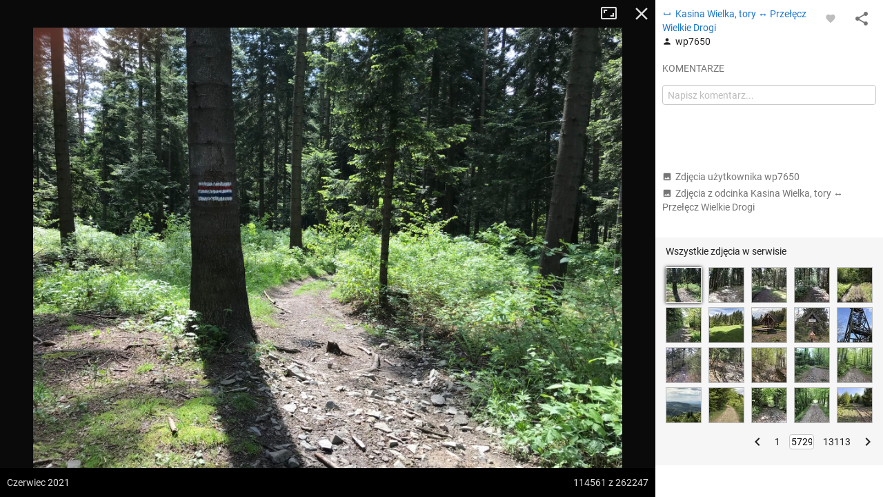

--- FILE ---
content_type: application/javascript; charset=utf-8
request_url: https://fundingchoicesmessages.google.com/f/AGSKWxUFFaPooLHszBUQIKSuzGl2q4h6ZXcV9xW9k0U3oLMCgPwyuii8RpP8o_Y73geRPIbv44SCVhHzAxFJvJVRLbdBO1JSs7rfmx-zTlejJll7-ElhiUGSe-xzqueHI9XARjgSOVqlN2pl1_YAiQs2VEnYKf5_A28kftcErydrMjy3TimD6hhr5w8-UrHS/_/thdgoogleadsense._ads_cached./ad_label2_/peelad./static-ad-
body_size: -1290
content:
window['6fb65f9c-b6f7-49d0-8df1-6c2473a97229'] = true;